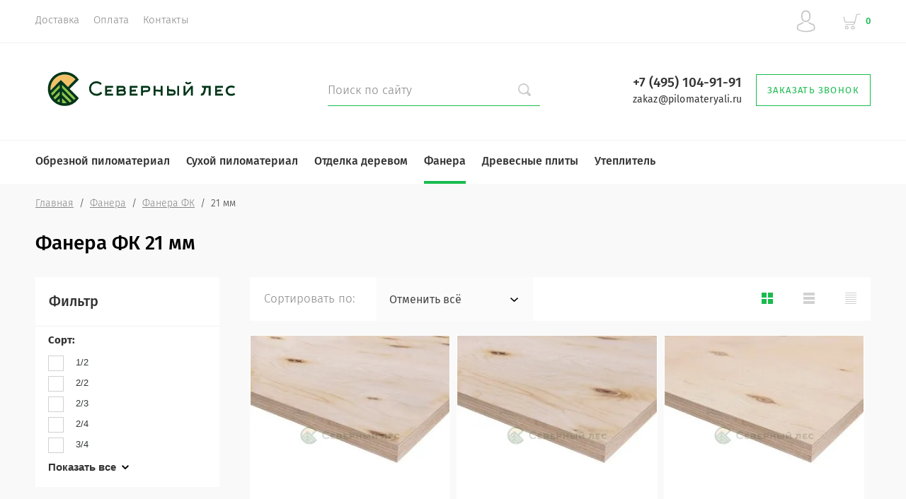

--- FILE ---
content_type: text/html; charset=utf-8
request_url: https://pilomateryali.ru/katalog/fanera/fk/21_mm
body_size: 13232
content:

			<!doctype html>
<html lang="ru">
<head>
<meta charset="utf-8">
<meta name="robots" content="all"/>
<title>Фанера ФК 21 мм купить, цена за лист − СЕВЕРНЫЙ ЛЕС </title>
<meta name="description" content="В интернет-магазине СЕВЕРНЫЙ ЛЕС представлен широкий выбор фанеры ФК 21 мм. Всегда в наличии на складе все сорта фанеры ФК 21 мм: 1/2, 2/2, 2/3, 2/4, 3/3, 3/4, 4/4. Низкие цены, продаем от листа. Работаем с НДС 20%. Круглосуточный самовывоз. ">
<meta name="keywords" content="Фанера ФК 21 мм, купить, цена, за лист, Москва, Московская область ">
<meta name="SKYPE_TOOLBAR" content="SKYPE_TOOLBAR_PARSER_COMPATIBLE">
<meta name="viewport" content="width=device-width, initial-scale=1.0, maximum-scale=1.0, user-scalable=no">
<meta name="format-detection" content="telephone=no">
<meta http-equiv="x-rim-auto-match" content="none">
<script src="/g/libs/jquery/1.10.2/jquery.min.js"></script>
	<link rel="stylesheet" href="/g/css/styles_articles_tpl.css">

            <!-- 46b9544ffa2e5e73c3c971fe2ede35a5 -->
            <script src='/shared/s3/js/lang/ru.js'></script>
            <script src='/shared/s3/js/common.min.js'></script>
        <link rel='stylesheet' type='text/css' href='/shared/s3/css/calendar.css' /><link rel='stylesheet' type='text/css' href='/shared/highslide-4.1.13/highslide.min.css'/>
<script type='text/javascript' src='/shared/highslide-4.1.13/highslide-full.packed.js'></script>
<script type='text/javascript'>
hs.graphicsDir = '/shared/highslide-4.1.13/graphics/';
hs.outlineType = null;
hs.showCredits = false;
hs.lang={cssDirection:'ltr',loadingText:'Загрузка...',loadingTitle:'Кликните чтобы отменить',focusTitle:'Нажмите чтобы перенести вперёд',fullExpandTitle:'Увеличить',fullExpandText:'Полноэкранный',previousText:'Предыдущий',previousTitle:'Назад (стрелка влево)',nextText:'Далее',nextTitle:'Далее (стрелка вправо)',moveTitle:'Передвинуть',moveText:'Передвинуть',closeText:'Закрыть',closeTitle:'Закрыть (Esc)',resizeTitle:'Восстановить размер',playText:'Слайд-шоу',playTitle:'Слайд-шоу (пробел)',pauseText:'Пауза',pauseTitle:'Приостановить слайд-шоу (пробел)',number:'Изображение %1/%2',restoreTitle:'Нажмите чтобы посмотреть картинку, используйте мышь для перетаскивания. Используйте клавиши вперёд и назад'};</script>
<link rel="icon" href="/favicon.png" type="image/png">

<link rel='stylesheet' type='text/css' href='/t/images/__csspatch/1/patch.css'/>

<!--s3_require-->
<link rel="stylesheet" href="/g/basestyle/1.0.1/user/user.css" type="text/css"/>
<link rel="stylesheet" href="/g/basestyle/1.0.1/user/user.brown.css" type="text/css"/>
<script type="text/javascript" src="/g/basestyle/1.0.1/user/user.js" async></script>
<!--/s3_require-->
			
		
		
		
			<link rel="stylesheet" type="text/css" href="/g/shop2v2/default/css/theme.less.css">		
			<script type="text/javascript" src="/g/printme.js"></script>
		<script type="text/javascript" src="/g/shop2v2/default/js/tpl.js"></script>
		<script type="text/javascript" src="/g/shop2v2/default/js/baron.min.js"></script>
		
			<script type="text/javascript" src="/g/shop2v2/default/js/shop2.2.js"></script>
		
	<script type="text/javascript">shop2.init({"productRefs": [],"apiHash": {"getPromoProducts":"7124cdb0283153a34785a33f3740eb09","getSearchMatches":"725459c80a003ab1407afbe4e8ffe637","getFolderCustomFields":"0f04d3df46160ef29f4b3a29aef5a145","getProductListItem":"9174d1fc595ce617fd36c2f830b5224c","cartAddItem":"b4247c2ecccbd3aa32d3d92ec2142748","cartRemoveItem":"5b5f2729df9134988fbe30de42f6e056","cartUpdate":"db0a11101e2d7d14d2dc7762a862e49d","cartRemoveCoupon":"65a26c9f07aeb03b5cb45366fdfb8d96","cartAddCoupon":"7f90aee084f90b0b5aa84404947a4666","deliveryCalc":"cacae4575b2c2dd7325840612fdaef07","printOrder":"a0637dab36f78d6f2f46f5e17e1014ec","cancelOrder":"e068283b7048b70b158135838972f87b","cancelOrderNotify":"2400f5875090ff54634800769fbe0f8a","repeatOrder":"748955d82ebb36af662b414d5589d433","paymentMethods":"91b2d6ad03538f67828f82c8430185e3","compare":"f326c479040cc28c0d2ad436be4262d0"},"hash": null,"verId": 2575614,"mode": "folder","step": "","uri": "/katalog","IMAGES_DIR": "/d/","my": {"show_sections":true,"lazy_load_subpages":false,"new_alias":"New!","special_alias":"Sale!","price_fa_rouble":true,"buy_alias":"\u0412 \u043a\u043e\u0440\u0437\u0438\u043d\u0443","show_rating_sort":true,"gr_slider_enable_blackout":true,"hide_in_filter":["price"],"hide_share":true},"shop2_cart_order_payments": 3,"cf_margin_price_enabled": 0,"maps_yandex_key":"","maps_google_key":""});shop2.filter._pre_params = "&s[folder_id]=848458661";shop2.facets.enabled = true;</script>
<style type="text/css">.product-item-thumb {width: 312px;}.product-item-thumb .product-image, .product-item-simple .product-image {height: 312px;width: 312px;}.product-item-thumb .product-amount .amount-title {width: 216px;}.product-item-thumb .product-price {width: 262px;}.shop2-product .product-side-l {width: 200px;}.shop2-product .product-image {height: 190px;width: 200px;}.shop2-product .product-thumbnails li {width: 56px;height: 56px;}</style>
<script src="/g/libs/owl-carousel/2.2.1/owl.carousel.min.js" charset="utf-8"></script>
<script src="/g/libs/jquery-formstyler/1.7.4/jquery.formstyler.min.js"></script>
<script type="text/javascript" src="/g/s3/misc/eventable/0.0.1/s3.eventable.js"></script>
<script type="text/javascript" src="/g/s3/misc/math/0.0.1/s3.math.js"></script>
<script type="text/javascript" src="/g/s3/menu/allin/0.0.2/s3.menu.allin.js"></script>
<script src="/g/s3/misc/form/1.0.0/s3.form.js" charset="utf-8"></script>
<script src="/g/templates/shop2/2.74.2/js/plugins.min.js" charset="utf-8"></script>
<script src="/t/v14630/images/js/local_main.js" charset="utf-8"></script>
 <link rel="stylesheet" href="/t/v14630/images/theme9/theme.scss.css">
<!--[if lt IE 10]>
<script src="/g/libs/ie9-svg-gradient/0.0.1/ie9-svg-gradient.min.js"></script>
<script src="/g/libs/jquery-placeholder/2.0.7/jquery.placeholder.min.js"></script>
<script src="/g/libs/jquery-textshadow/0.0.1/jquery.textshadow.min.js"></script>
<script src="/g/s3/misc/ie/0.0.1/ie.js"></script>
<![endif]-->
<!--[if lt IE 9]>
<script src="/g/libs/html5shiv/html5.js"></script>
<![endif]-->
<link rel="stylesheet" href="/t/images/css/bdr_style.scss.css">

<script src="/g/templates/shop2/2.72.2/js/resizeController.js"></script>

<script src="/t/v14630/images/js/jquery.matchheigh.js"></script>

<script src="/t/v14630/images/site.addons.js"></script>
<link rel="stylesheet" href="/t/v14630/images/site.addons.scss.css">
<link rel="stylesheet" href="/t/v14630/images/css/dop_styles.scss.css">
<script src="/t/v14630/images/js/site.addons.js"></script>

</head>
<body class="page-mode-folder" style="opacity: 0;">
	
	<div class="site-wrapper st-container" id="st-container">
		<div class="site_wrap_in  folder_wrap">
		<header role="banner" class="site-header">
			<div class="header_top">
				<div class="header_top__left_wrap">
											<nav class="menu-top-wrapper">
							<ul class="menu-top menu flex-menu"><li><a href="/dostavka" >Доставка</a></li><li><a href="/oplata" >Оплата</a></li><li><a href="/kontakty" >Контакты</a></li></ul>      
						</nav>    
										<div data-effect="st-effect-1" class="button">
						<div></div>
						<div></div>
						<div></div>
					</div>
				</div>
				<div class="header_top__right_wrap">
					<div class="shop2-block login-form">
	<div class="block-title">
		<span>&nbsp;</span>
	</div>
	<div class="block-body">
					<form method="post" action="/registraciya">
				<strong>Кабинет</strong>
				<input type="hidden" name="mode" value="login" />
				<div class="row">
					<label class="field text"><input type="text" placeholder="Логин" name="login" id="login" tabindex="1" value="" /></label>
				</div>
				<div class="row">
					<label class="field password"><input type="password" placeholder="Пароль" name="password" id="password" tabindex="2" value="" /></label>
				</div>
				<div class="button-wrap"><button type="submit" class="signin-btn" tabindex="3">Войти</button></div>
			<re-captcha data-captcha="recaptcha"
     data-name="captcha"
     data-sitekey="6LcYvrMcAAAAAKyGWWuW4bP1De41Cn7t3mIjHyNN"
     data-lang="ru"
     data-rsize="invisible"
     data-type="image"
     data-theme="light"></re-captcha></form>
			<div class="clear-container"></div>
			<p>
				<a href="/registraciya/register" class="register">Регистрация</a>
				<a href="/registraciya/forgot_password" class="forgot">Забыли пароль?</a>
			</p>
						<div class="g-auth__row g-auth__social-min">
								



				
						<div class="g-form-field__title"><b>Также Вы можете войти через:</b></div>
			<div class="g-social">
																												<div class="g-social__row">
								<a href="/users/hauth/start/vkontakte?return_url=/katalog/fanera/fk/21_mm" class="g-social__item g-social__item--vk-large" rel="nofollow">Vkontakte</a>
							</div>
																
			</div>
			
		
	
			<div class="g-auth__personal-note">
									
			
			 

												Я выражаю <a href="/registraciya?mode=agreement" target="_blank">согласие на передачу и обработку персональных данных</a> в соответствии с <a href="/registraciya?mode=policy" target="_blank">политикой конфиденциальности</a>
				
					</div>
				</div>
						</div>
</div>				<div class="cart-wrapper">
					<div class="cart-block-btn   "><span class="cart-total-amount">0</span></div>
											<div class="cart-block-in">
							<div class="cart-in empty" id="shop2-cart-preview">
	<div class="cart-block">
		<div class="cart_title2">Корзина</div>
		<ul></ul>
		<div class="information-cart">
			<div class="information-cart-in">
				<div class="cart-total-amount"><div class="title">Товаров:</div><span>0</span></div>
				<div class="cart-total-sum"><div class="title">На сумму:</div>0 <span class="rouble"></span></div>
			</div>
		</div>
		<div class="cart-block-bot">
			<a href="/katalog/cart" id="shop2-cart-preview" class="cart-link btn-variant1">Оформить</a>
			<a href="/katalog?mode=cart&action=cleanup" class="remove-all-cart-poruduct">Очистить</a>
		</div>
	</div>
</div>						</div>
									</div>
			</div>
		</div>

		<div class="header_middle">
			<div class="header_middle__left_wrap">
									<a class="logo-top" href="https://pilomateryali.ru">
					              <span href="https://pilomateryali.ru" class="sn-logo" style="display: inline-block; width: 300px; height:px;">      
  <img src="/thumb/2/4cXkT4-CAiXryBFlXzYgAw/300r/d/logo_severnyy_les.svg" style="max-width: 100%;">
  </span>
  			<div class="name"></div>
						<div class="activity"></div>
					</a>
							</div>
			<div class="header_middle__right_wrap">
				<div class="contacts_wrap">
														<div class="phone">
												<div class="phone_in">
															<a href="tel:+74951049191"><span>+7 (495) 104-91-91</span></a>
																					<div class="site-mail">
								<a href="mailto:zakaz@pilomateryali.ru">zakaz@pilomateryali.ru</a>
							</div>
																				</div>
						
					</div>
								<a href="#" class="callback">
										<div>Заказать звонок</div>
				</a>
	
				</div>
						<div class="form_wrap_fixed">
			<div class="form_in">
				<div class="close_form">
					<div></div>
					<div></div>
				</div>
				<div class="form_inputs_wrap">
					<div class="form_wrap_in">
						<div class="tpl-anketa" data-api-url="/-/x-api/v1/public/?method=form/postform&param[form_id]=75420661" data-api-type="form">
	<div class="title">Заказать звонок</div>			<form method="post" action="/" data-s3-anketa-id="75420661">
		<input type="hidden" name="params[placeholdered_fields]" value="1" />
		<input type="hidden" name="form_id" value="75420661">
		<input type="hidden" name="tpl" value="global:form.minimal-2.2.74.tpl">
									        <div class="tpl-field type-text">
                                          <div class="field-value">
                                    <input   type="text" size="30" maxlength="100" value="" name="d[0]" placeholder="Имя" />
	            	            	          </div>
	        </div>
	        						        <div class="tpl-field type-text">
                                          <div class="field-value">
                                    <input   type="text" size="30" maxlength="100" value="" name="d[2]" placeholder="Телефон" />
	            	            	          </div>
	        </div>
	        		
		
		<div class="tpl-field tpl-field-button">
			<button type="submit" class="tpl-form-button">Отправить</button>
		</div>

		<re-captcha data-captcha="recaptcha"
     data-name="captcha"
     data-sitekey="6LcYvrMcAAAAAKyGWWuW4bP1De41Cn7t3mIjHyNN"
     data-lang="ru"
     data-rsize="invisible"
     data-type="image"
     data-theme="light"></re-captcha></form>
					</div>
					</div>
				</div>
			</div>
		</div>
	</div>
</div>
<div class="header_bottom">
	<div class="header_bottom__left_wrap">
		<nav class="st-menu st-effect-1">
			<div class="header_top">
				<div class="header_top__left_wrap">
					<div class="menu_closer">
						<div></div>
						<div></div>
						<div></div>
					</div>
				</div>
				<div class="header_top__right_wrap">
					<div class="flex_fix_wrapper">
						<div class="shop2-block login-form">
	<div class="block-title">
		<span>&nbsp;</span>
	</div>
	<div class="block-body">
					<form method="post" action="/registraciya">
				<strong>Кабинет</strong>
				<input type="hidden" name="mode" value="login" />
				<div class="row">
					<label class="field text"><input type="text" placeholder="Логин" name="login" id="login" tabindex="1" value="" /></label>
				</div>
				<div class="row">
					<label class="field password"><input type="password" placeholder="Пароль" name="password" id="password" tabindex="2" value="" /></label>
				</div>
				<div class="button-wrap"><button type="submit" class="signin-btn" tabindex="3">Войти</button></div>
			<re-captcha data-captcha="recaptcha"
     data-name="captcha"
     data-sitekey="6LcYvrMcAAAAAKyGWWuW4bP1De41Cn7t3mIjHyNN"
     data-lang="ru"
     data-rsize="invisible"
     data-type="image"
     data-theme="light"></re-captcha></form>
			<div class="clear-container"></div>
			<p>
				<a href="/registraciya/register" class="register">Регистрация</a>
				<a href="/registraciya/forgot_password" class="forgot">Забыли пароль?</a>
			</p>
						<div class="g-auth__row g-auth__social-min">
								



				
						<div class="g-form-field__title"><b>Также Вы можете войти через:</b></div>
			<div class="g-social">
																												<div class="g-social__row">
								<a href="/users/hauth/start/vkontakte?return_url=/katalog/fanera/fk/21_mm" class="g-social__item g-social__item--vk-large" rel="nofollow">Vkontakte</a>
							</div>
																
			</div>
			
		
	
			<div class="g-auth__personal-note">
									
			
			 

												Я выражаю <a href="/registraciya?mode=agreement" target="_blank">согласие на передачу и обработку персональных данных</a> в соответствии с <a href="/registraciya?mode=policy" target="_blank">политикой конфиденциальности</a>
				
					</div>
				</div>
						</div>
</div>						<div class="menu_closer"></div>
					</div>
				</div>
			</div>
			 
			
			
							<ul class="menu-top clearfix">
															
											<li class="has-child"><a href="/katalog/obreznoj_pilomaterial">Обрезной пиломатериал</a>
																													
										
																							<ul class="level-2 folderEmpty">
																	
																								
											<li class="has-child"><a href="/katalog/obreznoj_pilomaterial/doska_obreznaya"><span>Доска обрезная</span></a>
										
										
																							<ul class="level-3 folderEmpty">
																								
											<li ><a href="/katalog/obreznoj_pilomaterial/doska_obreznaya/25_100_6000_mm"><span>25х100х6000 мм</span></a>
										
										
																							</li>
																							
											<li ><a href="/katalog/obreznoj_pilomaterial/doska_obreznaya/25_150_6000_mm"><span>25х150х6000 мм</span></a>
										
										
																							</li>
																							
											<li ><a href="/katalog/obreznoj_pilomaterial/doska_obreznaya/25_200_6000_mm"><span>25х200х6000 мм</span></a>
										
										
																							</li>
																							
											<li ><a href="/katalog/obreznoj_pilomaterial/doska_obreznaya/30_100_6000_mm"><span>30х100х6000 мм</span></a>
										
										
																							</li>
																							
											<li ><a href="/katalog/obreznoj_pilomaterial/doska_obreznaya/30_150_6000_mm"><span>30х150х6000 мм</span></a>
										
										
																							</li>
																							
											<li ><a href="/katalog/obreznoj_pilomaterial/doska_obreznaya/30_200_6000_mm"><span>30х200х6000 мм</span></a>
										
										
																							</li>
																							
											<li ><a href="/katalog/obreznoj_pilomaterial/doska_obreznaya/40_100_6000_mm"><span>40х100х6000 мм</span></a>
										
										
																							</li>
																							
											<li ><a href="/katalog/obreznoj_pilomaterial/doska_obreznaya/40_150_6000_mm"><span>40х150х6000 мм</span></a>
										
										
																							</li>
																							
											<li ><a href="/katalog/obreznoj_pilomaterial/doska_obreznaya/40_200_6000_mm"><span>40х200х6000 мм</span></a>
										
										
																							</li>
																							
											<li ><a href="/katalog/obreznoj_pilomaterial/doska_obreznaya/50_100_6000_mm"><span>50х100х6000 мм</span></a>
										
										
																							</li>
																							
											<li ><a href="/katalog/obreznoj_pilomaterial/doska_obreznaya/50_150_6000_mm"><span>50х150х6000 мм</span></a>
										
										
																							</li>
																							
											<li ><a href="/katalog/obreznoj_pilomaterial/doska_obreznaya/50_200_6000_mm"><span>50х200х6000 мм</span></a>
										
										
																							</li>
															</ul></li>
																							
											<li class="has-child"><a href="/katalog/obreznoj_pilomaterial/brus"><span>Брус</span></a>
										
										
																							<ul class="level-3 folderEmpty">
																								
											<li ><a href="/katalog/obreznoj_pilomaterial/brus/50_100_6000_mm"><span>50х100х6000 мм</span></a>
										
										
																							</li>
																							
											<li ><a href="/katalog/obreznoj_pilomaterial/brus/50_150_6000_mm"><span>50х150х6000 мм</span></a>
										
										
																							</li>
																							
											<li ><a href="/katalog/obreznoj_pilomaterial/brus/50_200_6000_mm"><span>50х200х6000 мм</span></a>
										
										
																							</li>
																							
											<li ><a href="/katalog/obreznoj_pilomaterial/brus/100_100_6000_mm"><span>100х100х6000 мм</span></a>
										
										
																							</li>
																							
											<li ><a href="/katalog/obreznoj_pilomaterial/brus/100_150_6000_mm"><span>100х150х6000 мм</span></a>
										
										
																							</li>
																							
											<li ><a href="/katalog/obreznoj_pilomaterial/brus/100_200_6000_mm"><span>100х200х6000 мм</span></a>
										
										
																							</li>
																							
											<li ><a href="/katalog/obreznoj_pilomaterial/brus/150_150_6000_mm"><span>150х150х6000 мм</span></a>
										
										
																							</li>
																							
											<li ><a href="/katalog/obreznoj_pilomaterial/brus/150_200_6000_mm"><span>150х200х6000 мм</span></a>
										
										
																							</li>
																							
											<li ><a href="/katalog/obreznoj_pilomaterial/brus/200_200_6000_mm"><span>200х200х6000 мм</span></a>
										
										
																							</li>
															</ul></li>
																							
											<li class="has-child"><a href="/katalog/obreznoj_pilomaterial/brusok"><span>Брусок</span></a>
										
										
																							<ul class="level-3 folderEmpty">
																								
											<li ><a href="/katalog/obreznoj_pilomaterial/brusok/25_50_3000_mm"><span>25х50х3000 мм</span></a>
										
										
																							</li>
																							
											<li ><a href="/katalog/obreznoj_pilomaterial/brusok/30_50_3000_mm"><span>30х50х3000 мм</span></a>
										
										
																							</li>
																							
											<li ><a href="/katalog/obreznoj_pilomaterial/brusok/30_60_3000_mm"><span>30х60х3000 мм</span></a>
										
										
																							</li>
																							
											<li ><a href="/katalog/obreznoj_pilomaterial/brusok/40_40_3000_mm"><span>40х40х3000 мм</span></a>
										
										
																							</li>
																							
											<li ><a href="/katalog/obreznoj_pilomaterial/brusok/40_50_3000_mm"><span>40х50х3000 мм</span></a>
										
										
																							</li>
																							
											<li ><a href="/katalog/obreznoj_pilomaterial/brusok/50_50_3000_mm"><span>50х50х3000 мм</span></a>
										
										
																							</li>
															</ul></li>
																							
											<li ><a href="/katalog/obreznoj_pilomaterial/antiseptirovannaya_doska"><span>Антисептированная доска</span></a>
										
										
																							</li>
																							
											<li ><a href="/katalog/obreznoj_pilomaterial/antiseptirovannyj_brus"><span>Антисептированный брус</span></a>
										
										
																							</li>
															</ul></li>
																							
											<li class="has-child"><a href="/katalog/suhoj_pilomaterial">Сухой пиломатериал</a>
																													
										
																							<ul class="level-2 folderEmpty">
																	
																								
											<li ><a href="/katalog/suhoj_pilomaterial/doska_obreznaya_suhaya"><span>Доска обрезная сухая</span></a>
										
										
																							</li>
																							
											<li ><a href="/katalog/suhoj_pilomaterial/brus_obreznoj_suhoj"><span>Брус обрезной сухой</span></a>
										
										
																							</li>
																							
											<li ><a href="/katalog/suhoj_pilomaterial/doska_strogannaya_suhaya"><span>Доска строганная сухая</span></a>
										
										
																							</li>
																							
											<li ><a href="/katalog/suhoj_pilomaterial/rejka_strogannaya_suhaya"><span>Рейка строганная сухая</span></a>
										
										
																							</li>
																							
											<li ><a href="/katalog/suhoj_pilomaterial/brus_strogannyj_suhoj"><span>Брус строганный сухой</span></a>
										
										
																							</li>
																							
											<li ><a href="/katalog/suhoj_pilomaterial/brusok_strogannyj_suhoj"><span>Брусок строганный сухой</span></a>
										
										
																							</li>
																							
											<li class="has-child"><a href="/katalog/brus_profilirovannyj"><span>Брус профилированный</span></a>
										
										
																							<ul class="level-3 folderEmpty">
																								
											<li ><a href="/katalog/suhoj_pilomaterial/brus_profilirovannyj/100_150_6000_mm"><span>100х150х6000 мм</span></a>
										
										
																							</li>
																							
											<li ><a href="/katalog/suhoj_pilomaterial/brus_profilirovannyj/100_200_6000_mm"><span>100х200х6000 мм</span></a>
										
										
																							</li>
																							
											<li ><a href="/katalog/suhoj_pilomaterial/brus_profilirovannyj/150_150_6000_mm"><span>150х150х6000 мм</span></a>
										
										
																							</li>
																							
											<li ><a href="/katalog/suhoj_pilomaterial/brus_profilirovannyj/150_200_6000_mm"><span>150х200х6000 мм</span></a>
										
										
																							</li>
																							
											<li ><a href="/katalog/suhoj_pilomaterial/brus_profilirovannyj/200_200_6000_mm"><span>200х200х6000 мм</span></a>
										
										
																							</li>
															</ul></li>
															</ul></li>
																							
											<li class="has-child"><a href="/katalog/otdelka_derevom">Отделка деревом</a>
																													
										
																							<ul class="level-2 folderEmpty">
																	
																								
											<li class="has-child"><a href="/katalog/otdelka_derevom/blok_haus"><span>Блок-хаус</span></a>
										
										
																							<ul class="level-3 folderEmpty">
																								
											<li ><a href="/katalog/otdelka_derevom/blok_haus/ab"><span>АВ</span></a>
										
										
																							</li>
															</ul></li>
																							
											<li class="has-child"><a href="/katalog/otdelka_derevom/imitaciya_brusa"><span>Имитация бруса</span></a>
										
										
																							<ul class="level-3 folderEmpty">
																								
											<li ><a href="/katalog/otdelka_derevom/imitaciya_brusa/ab"><span>АВ</span></a>
										
										
																							</li>
															</ul></li>
																							
											<li class="has-child"><a href="/katalog/otdelka_derevom/evrovagonka"><span>Евровагонка</span></a>
										
										
																							<ul class="level-3 folderEmpty">
																								
											<li ><a href="/katalog/otdelka_derevom/evrovagonka/a"><span>А</span></a>
										
										
																							</li>
																							
											<li ><a href="/katalog/otdelka_derevom/evrovagonka/ab"><span>АВ</span></a>
										
										
																							</li>
																							
											<li ><a href="/katalog/otdelka_derevom/evrovagonka/c"><span>С</span></a>
										
										
																							</li>
															</ul></li>
																							
											<li class="has-child"><a href="/katalog/otdelka_derevom/vagonka_shtil"><span>Вагонка Штиль</span></a>
										
										
																							<ul class="level-3 folderEmpty">
																								
											<li ><a href="/katalog/otdelka_derevom/vagonka_shtil/ab"><span>АВ</span></a>
										
										
																							</li>
															</ul></li>
																							
											<li class="has-child"><a href="/katalog/otdelka_derevom/pogonazhnye_izdeliya"><span>Погонажные изделия</span></a>
										
										
																							<ul class="level-3 folderEmpty">
																								
											<li ><a href="/katalog/otdelka_derevom/pogonazhnye_izdeliya/nalichnik"><span>Наличник</span></a>
										
										
																							</li>
																							
											<li ><a href="/katalog/otdelka_derevom/pogonazhnye_izdeliya/plintus"><span>Плинтус</span></a>
										
										
																							</li>
																							
											<li ><a href="/katalog/otdelka_derevom/pogonazhnye_izdeliya/ugolok"><span>Уголок</span></a>
										
										
																							</li>
																							
											<li ><a href="/katalog/otdelka_derevom/pogonazhnye_izdeliya/raskladka"><span>Раскладка</span></a>
										
										
																							</li>
															</ul></li>
																							
											<li ><a href="/katalog/otdelka_derevom/planken"><span>Планкен</span></a>
										
										
																							</li>
																							
											<li ><a href="/katalog/otdelka_derevom/shpuntovannaya_doska"><span>Шпунтованная доска</span></a>
										
										
																							</li>
																							
											<li ><a href="/katalog/otdelka_derevom/terrasnaya_doska"><span>Террасная доска</span></a>
										
										
																							</li>
															</ul></li>
																							
											<li class="has-child opened"><a href="/katalog/fanera">Фанера</a>
																													
										
																							<ul class="level-2 folderEmpty">
																	
																								
											<li class="has-child"><a href="/katalog/fanera/fk"><span>Фанера ФК</span></a>
										
										
																							<ul class="level-3 folderEmpty">
																								
											<li ><a href="/katalog/fanera/fk/3_mm"><span>3 мм</span></a>
										
										
																							</li>
																							
											<li ><a href="/katalog/fanera/fk/4_mm"><span>4 мм</span></a>
										
										
																							</li>
																							
											<li ><a href="/katalog/fanera/fk/6_mm"><span>6 мм</span></a>
										
										
																							</li>
																							
											<li ><a href="/katalog/fanera/fk/8_mm"><span>8 мм</span></a>
										
										
																							</li>
																							
											<li ><a href="/katalog/fanera/fk/9_mm"><span>9 мм</span></a>
										
										
																							</li>
																							
											<li ><a href="/katalog/fanera/fk/10_mm"><span>10 мм</span></a>
										
										
																							</li>
																							
											<li ><a href="/katalog/fanera/fk/12_mm"><span>12 мм</span></a>
										
										
																							</li>
																							
											<li ><a href="/katalog/fanera/fk/15_mm"><span>15 мм</span></a>
										
										
																							</li>
																							
											<li ><a href="/katalog/fanera/fk/18_mm"><span>18 мм</span></a>
										
										
																							</li>
																							
											<li ><a href="/katalog/fanera/fk/20_mm"><span>20 мм</span></a>
										
										
																							</li>
																							
											<li ><a href="/katalog/fanera/fk/21_mm"><span>21 мм</span></a>
										
										
																							</li>
																							
											<li ><a href="/katalog/fanera/fk/24_mm"><span>24 мм</span></a>
										
										
																							</li>
															</ul></li>
																							
											<li class="has-child"><a href="/katalog/fanera/fsf"><span>Фанера ФСФ</span></a>
										
										
																							<ul class="level-3 folderEmpty">
																								
											<li ><a href="/katalog/fanera/fsf/4_mm"><span>4 мм</span></a>
										
										
																							</li>
																							
											<li ><a href="/katalog/fanera/fsf/6_mm"><span>6 мм</span></a>
										
										
																							</li>
																							
											<li ><a href="/katalog/fanera/fsf/9_mm"><span>9 мм</span></a>
										
										
																							</li>
																							
											<li ><a href="/katalog/fanera/fsf/12_mm"><span>12 мм</span></a>
										
										
																							</li>
																							
											<li ><a href="/katalog/fanera/fsf/15_mm"><span>15 мм</span></a>
										
										
																							</li>
																							
											<li ><a href="/katalog/fanera/fsf/18_mm"><span>18 мм</span></a>
										
										
																							</li>
																							
											<li ><a href="/katalog/fanera/fsf/21_mm"><span>21 мм</span></a>
										
										
																							</li>
																							
											<li ><a href="/katalog/fanera/fsf/24_mm"><span>24 мм</span></a>
										
										
																							</li>
																							
											<li ><a href="/katalog/fanera/fsf/27_mm"><span>27 мм</span></a>
										
										
																							</li>
																							
											<li ><a href="/katalog/fanera/fsf/30_mm"><span>30 мм</span></a>
										
										
																							</li>
																							
											<li ><a href="/katalog/fanera/fsf/35_mm"><span>35 мм</span></a>
										
										
																							</li>
																							
											<li ><a href="/katalog/fanera/fsf/40_mm"><span>40 мм</span></a>
										
										
																							</li>
															</ul></li>
																							
											<li class="has-child"><a href="/katalog/fanera/laminirovannaya"><span>Фанера ламинированная</span></a>
										
										
																							<ul class="level-3 folderEmpty">
																								
											<li ><a href="/katalog/fanera/laminirovannaya/russia"><span>Россия</span></a>
										
										
																							</li>
																							
											<li ><a href="/katalog/fanera/laminirovannaya/china"><span>Китай</span></a>
										
										
																							</li>
															</ul></li>
															</ul></li>
																							
											<li class="has-child"><a href="/katalog/drevesnye_plity">Древесные плиты</a>
																													
										
																							<ul class="level-2 folderEmpty">
																	
																								
											<li ><a href="/katalog/drevesnye_plity/osp_3"><span>OSB-3</span></a>
										
										
																							</li>
																							
											<li ><a href="/katalog/drevesnye_plity/dsp"><span>ДСП</span></a>
										
										
																							</li>
																							
											<li ><a href="/katalog/drevesnye_plity/dvp"><span>ДВП</span></a>
										
										
																							</li>
																							
											<li ><a href="/katalog/drevesnye_plity/csp"><span>ЦСП</span></a>
										
										
																							</li>
															</ul></li>
																							
											<li class="has-child"><a href="/katalog/uteplitel">Утеплитель</a>
																													
										
																							<ul class="level-2 folderEmpty">
																	
																								
											<li class="has-child"><a href="/katalog/uteplitel/rockwool"><span>Rockwool</span></a>
										
										
																							<ul class="level-3 folderEmpty">
																								
											<li ><a href="/katalog/uteplitel/rockwool/skandik"><span>Скандик</span></a>
										
										
																							</li>
																							
											<li ><a href="/katalog/uteplitel/rockwool/lajt_batts"><span>Лайт Баттс</span></a>
										
										
																							</li>
															</ul></li>
																							
											<li ><a href="/katalog/uteplitel/knauf"><span>Knauf</span></a>
										
										
																							</li>
																							
											<li ><a href="/katalog/isospan"><span>Изоспан</span></a>
										
										
										
					</li></ul>
					
										
					</li></ul>
					
											
		</nav> 
	</div>
	<div class="header_bottom__right_wrap">
		<div class="form_wrapper">
			<div class="form_wrapper-in">
				<div class="form_opener"></div>
				<form action="/search" class="search_form" method="get">
					<input name="search" type="text"  class="search-text" onBlur="this.value=this.value==''?'Поиск по сайту':this.value;" onFocus="this.value=this.value=='Поиск по сайту'?'':this.value;" value="Поиск по сайту" />
					<input type="submit" class="search-button" value="" />
									<re-captcha data-captcha="recaptcha"
     data-name="captcha"
     data-sitekey="6LcYvrMcAAAAAKyGWWuW4bP1De41Cn7t3mIjHyNN"
     data-lang="ru"
     data-rsize="invisible"
     data-type="image"
     data-theme="light"></re-captcha></form> 
							</div>
		</div>
	</div>
</div>
</header>
<div class="content-wrapper clear-self">
			<div class="h1_wrap">
			
<div class="site-path" data-url="/"><a href="/">Главная</a>  /  <a href="/katalog/fanera">Фанера</a>  /  <a href="/katalog/fanera/fk">Фанера ФК</a>  /  21 мм</div>							<h1>Фанера ФК 21 мм </h1>
					</div>   
		        
	<div class="content_in_wrap">
					<aside role="complementary" class="sidebar left ">
													 
 
				                    <div class="shop2-filter-wr">
                        <div class="shop2-filter-scroller">    
                            <div class="shop2-filter-title">Фильтр</div>
                            

		
		
					
	
					
							<form action="#" class="shop-filter shop2-filter">

							<ul class="table-filter-param">
				
				
								
		
	<li class="shop-filter-fields type-select"><div class="filter-title">Сорт:</div><div class="filter-param"><div class="param-content"><a href="#" data-name="s[sort_499][]" data-value="6918051" class="param-val" data-param-val="0"><span>&nbsp;</span> F1/F1</a><a href="#" data-name="s[sort_499][]" data-value="362098061" class="param-val" data-param-val="1"><span>&nbsp;</span> 1/2</a><a href="#" data-name="s[sort_499][]" data-value="6806251" class="param-val" data-param-val="0"><span>&nbsp;</span> 1/3</a><a href="#" data-name="s[sort_499][]" data-value="362098261" class="param-val" data-param-val="1"><span>&nbsp;</span> 2/2</a><a href="#" data-name="s[sort_499][]" data-value="362098461" class="param-val" data-param-val="1"><span>&nbsp;</span> 2/3</a><a href="#" data-name="s[sort_499][]" data-value="362098661" class="param-val" data-param-val="1"><span>&nbsp;</span> 2/4</a><a href="#" data-name="s[sort_499][]" data-value="362098861" class="param-val" data-param-val="0"><span>&nbsp;</span> 3/3</a><a href="#" data-name="s[sort_499][]" data-value="362099061" class="param-val" data-param-val="1"><span>&nbsp;</span> 3/4</a><a href="#" data-name="s[sort_499][]" data-value="362099261" class="param-val" data-param-val="1"><span>&nbsp;</span> 4/4</a></div><div class="param-show-button"><span class="prm-show">Показать все</span><span class="prm-hide">Скрыть</span></div></div></li>

								
				
			</ul>
		
				
				<a href="#" class="shop-product-button shop2-filter-go shop-filter-button"><span id="filter-result">0</span><span class="shop_btn">Показать</span></a>
				<a href="/katalog/fanera/fk/21_mm" class="shop2-btn shop-filter-button">Очистить</a>
				<div class="shop2-clear-container"></div>
			

			<re-captcha data-captcha="recaptcha"
     data-name="captcha"
     data-sitekey="6LcYvrMcAAAAAKyGWWuW4bP1De41Cn7t3mIjHyNN"
     data-lang="ru"
     data-rsize="invisible"
     data-type="image"
     data-theme="light"></re-captcha></form><!-- Filter -->
						
			
		   		
		   		
		   		
		   		   
		   		   
		   		
		   		
		   		
		   		
		   		<div class="shop2-sorting-panel">
				
				
				
				<div class="sorting-wrap sorting"> 
			      <div class="sort-title">Сортировать по:</div>
			      <div class="sort-wrap">
			       <div class="sort-wrap-name">
			        <div class="sort-name-in">Отменить всё</div>
			        <span></span>
			       </div>       
			       <ul class="sorting-block">
			        <li><a href="#" class="sort-reset">Отменить всё<span>&nbsp;</span></a></li>
			       
			       			       <li><a href="#" class="sort-param sort-param-asc " data-name="price">Цене<span class="asc">&nbsp;</span></a></li>
			       <li><a href="#" class="sort-param sort-param-desc " data-name="price">Цене<span class="desc">&nbsp;</span></a></li>
			       			       			       			       
			       			
			       				       <li><a href="#" class="sort-param sort-param-asc " data-name="rating">Рейтингу<span class="asc">&nbsp;</span></a></li>
				       <li><a href="#" class="sort-param sort-param-desc " data-name="rating">Рейтингу<span class="desc">&nbsp;</span></a></li>
			       			      </ul>
			      </div>
                    
                </div>
				
				

				<div class="view-shop-noreload">
					<strong>Вид:</strong>
					<div class="buttons_wrap">
						<a href="#" title="Витрина" data-value="thumbs" class="shop2-btn thumbs  active-view"><div></div><div></div><div></div><div></div></a>
					<a href="#" title="Список" data-value="simple" class="shop2-btn simple "><div></div><div></div><div></div></a>
					<a href="#" title="Прайс-лист" data-value="list" class="shop2-btn pricelist "><div></div><div></div><div></div><div></div><div></div><div></div></a>
					</div>
				</div>
			</div>
		
                        </div>
                    </div>
                			</aside> <!-- .sidebar-left -->
				<main role="main" class="main ">
			<div class="content">
				<div class="content-inner">	
		<div class="shop2-cookies-disabled shop2-warning hide"></div>
			
	
	
		
		
							
			
							
			
							
			
		
		
		
			
			

		
		
					
	
					
								
			
		   		
		   		
		   		
		   		   
		   		   
		   		
		   		
		   		
		   		
		   		<div class="shop2-sorting-panel">
				
				
				
				<div class="sorting-wrap sorting"> 
			      <div class="sort-title">Сортировать по:</div>
			      <div class="sort-wrap">
			       <div class="sort-wrap-name">
			        <div class="sort-name-in">Отменить всё</div>
			        <span></span>
			       </div>       
			       <ul class="sorting-block">
			        <li><a href="#" class="sort-reset">Отменить всё<span>&nbsp;</span></a></li>
			       
			       			       <li><a href="#" class="sort-param sort-param-asc " data-name="price">Цене<span class="asc">&nbsp;</span></a></li>
			       <li><a href="#" class="sort-param sort-param-desc " data-name="price">Цене<span class="desc">&nbsp;</span></a></li>
			       			       			       			       
			       			
			       				       <li><a href="#" class="sort-param sort-param-asc " data-name="rating">Рейтингу<span class="asc">&nbsp;</span></a></li>
				       <li><a href="#" class="sort-param sort-param-desc " data-name="rating">Рейтингу<span class="desc">&nbsp;</span></a></li>
			       			      </ul>
			      </div>
                    
                </div>
				
				

				<div class="view-shop-noreload">
					<strong>Вид:</strong>
					<div class="buttons_wrap">
						<a href="#" title="Витрина" data-value="thumbs" class="shop2-btn thumbs  active-view"><div></div><div></div><div></div><div></div></a>
					<a href="#" title="Список" data-value="simple" class="shop2-btn simple "><div></div><div></div><div></div></a>
					<a href="#" title="Прайс-лист" data-value="list" class="shop2-btn pricelist "><div></div><div></div><div></div><div></div><div></div><div></div></a>
					</div>
				</div>
			</div>
		
				    



			<div class="wrap-panel-price-list">
			<div class="left_wrap">
				<div class="panel-price-list__product panel-price-list__style">Товар</div>
				<div class="panel-price-list__params panel-price-list__style">Параметры</div>
			</div>
			<div class="right_wrap">
				<div class="panel-price-list__price panel-price-list__style">цена</div>
			</div>
		</div>
		<div class="product-list product-list-thumbs thumbs">
			
						    <form method="post" action="/katalog?mode=cart&amp;action=add" accept-charset="utf-8" class="shop2-product-item product-item-thumb folderPage">
	

    <input type="hidden" name="kind_id" value="3263919461" />
    <input type="hidden" name="product_id" value="2636852261" />
    <input type="hidden" name="meta" value="null" />
	
    <div class="product-top">
    	
        <div class="product-image">
                            <a href="/katalog/fanera/fk/21_mm/10480">
                	                    	<img src="/thumb/2/e8OSts4rSGFHNHpOhDRG8w/312r312/d/fanera_fk_21_mm_4_4.jpg" alt="Фанера ФК 21 мм 1525х1525 мм, сорт 4/4, Ш2, береза" title="Фанера ФК 21 мм 1525х1525 мм, сорт 4/4, Ш2, береза" />
                                    </a>
                <div class="verticalMiddle"></div>
                                
	        <div class="product-name"><a href="/katalog/fanera/fk/21_mm/10480">Фанера ФК 21 мм 1525х1525 мм, сорт 4/4, Ш2, береза</a></div>
	                </div>

        <div class="center_wrap">
        	        	        	
        
	        <div class="product-name"><a href="/katalog/fanera/fk/21_mm/10480">Фанера ФК 21 мм 1525х1525 мм, сорт 4/4, Ш2, береза</a></div>
	        	        
	        
					
	
	
					<div class="shop2-product-article"><span>Артикул:</span>10480</div>
	
		        
	        	        
	        
 
  
 
	
	        	            
	            	                </div>

    </div>
            <div class="product-bot">
             <div class="product-price">
             	
				
	<div class="product-amount">
					<div class="amount-title">Количество:</div>
							<div class="shop2-product-amount">
				<button type="button" class="amount-minus">&#8722;</button><input type="text" name="amount" data-kind="3263919461"  data-min="1" data-multiplicity="" maxlength="4" value="1" /><button type="button" class="amount-plus">&#43;</button>
			</div>
						</div>
                	
                	<div class="price-current">
		<strong>1&nbsp;534</strong> <div class="rouble"></div>			</div>
            </div>
            
			<button class="shop2-product-btn type-2 buy" type="submit">
			В корзину
		</button>
	

<input type="hidden" value="Фанера ФК 21 мм 1525х1525 мм, сорт 4/4, Ш2, береза" name="product_name" />
<input type="hidden" value="https://pilomateryali.ru/katalog/fanera/fk/21_mm/10480" name="product_link" />        </div>
    <re-captcha data-captcha="recaptcha"
     data-name="captcha"
     data-sitekey="6LcYvrMcAAAAAKyGWWuW4bP1De41Cn7t3mIjHyNN"
     data-lang="ru"
     data-rsize="invisible"
     data-type="image"
     data-theme="light"></re-captcha></form>			    <form method="post" action="/katalog?mode=cart&amp;action=add" accept-charset="utf-8" class="shop2-product-item product-item-thumb folderPage">
	

    <input type="hidden" name="kind_id" value="3263885061" />
    <input type="hidden" name="product_id" value="2636822261" />
    <input type="hidden" name="meta" value="null" />
	
    <div class="product-top">
    	
        <div class="product-image">
                            <a href="/katalog/fanera/fk/21_mm/10468">
                	                    	<img src="/thumb/2/BavJfhivzPTH49ZojvrGuw/312r312/d/fanera_fk_21_mm_3_4.jpg" alt="Фанера ФК 21 мм 1525х1525 мм, сорт 3/4, Ш2, береза" title="Фанера ФК 21 мм 1525х1525 мм, сорт 3/4, Ш2, береза" />
                                    </a>
                <div class="verticalMiddle"></div>
                                
	        <div class="product-name"><a href="/katalog/fanera/fk/21_mm/10468">Фанера ФК 21 мм 1525х1525 мм, сорт 3/4, Ш2, береза</a></div>
	                </div>

        <div class="center_wrap">
        	        	        	
        
	        <div class="product-name"><a href="/katalog/fanera/fk/21_mm/10468">Фанера ФК 21 мм 1525х1525 мм, сорт 3/4, Ш2, береза</a></div>
	        	        
	        
					
	
	
					<div class="shop2-product-article"><span>Артикул:</span>10468</div>
	
		        
	        	        
	        
 
  
 
	
	        	            
	            	                </div>

    </div>
            <div class="product-bot">
             <div class="product-price">
             	
				
	<div class="product-amount">
					<div class="amount-title">Количество:</div>
							<div class="shop2-product-amount">
				<button type="button" class="amount-minus">&#8722;</button><input type="text" name="amount" data-kind="3263885061"  data-min="1" data-multiplicity="" maxlength="4" value="1" /><button type="button" class="amount-plus">&#43;</button>
			</div>
						</div>
                	
                	<div class="price-current">
		<strong>1&nbsp;752</strong> <div class="rouble"></div>			</div>
            </div>
            
			<button class="shop2-product-btn type-2 buy" type="submit">
			В корзину
		</button>
	

<input type="hidden" value="Фанера ФК 21 мм 1525х1525 мм, сорт 3/4, Ш2, береза" name="product_name" />
<input type="hidden" value="https://pilomateryali.ru/katalog/fanera/fk/21_mm/10468" name="product_link" />        </div>
    <re-captcha data-captcha="recaptcha"
     data-name="captcha"
     data-sitekey="6LcYvrMcAAAAAKyGWWuW4bP1De41Cn7t3mIjHyNN"
     data-lang="ru"
     data-rsize="invisible"
     data-type="image"
     data-theme="light"></re-captcha></form>			    <form method="post" action="/katalog?mode=cart&amp;action=add" accept-charset="utf-8" class="shop2-product-item product-item-thumb folderPage">
	

    <input type="hidden" name="kind_id" value="3262189261" />
    <input type="hidden" name="product_id" value="2635417861" />
    <input type="hidden" name="meta" value="null" />
	
    <div class="product-top">
    	
        <div class="product-image">
                            <a href="/katalog/fanera/fk/21_mm/10456">
                	                    	<img src="/thumb/2/nfUCqErEwBpsDjXI3QlN0w/312r312/d/fanera_fk_21_mm_3_3.jpg" alt="Фанера ФК 21 мм 1525х1525 мм, сорт 3/3, Ш2, береза" title="Фанера ФК 21 мм 1525х1525 мм, сорт 3/3, Ш2, береза" />
                                    </a>
                <div class="verticalMiddle"></div>
                                
	        <div class="product-name"><a href="/katalog/fanera/fk/21_mm/10456">Фанера ФК 21 мм 1525х1525 мм, сорт 3/3, Ш2, береза</a></div>
	                </div>

        <div class="center_wrap">
        	        	        	
        
	        <div class="product-name"><a href="/katalog/fanera/fk/21_mm/10456">Фанера ФК 21 мм 1525х1525 мм, сорт 3/3, Ш2, береза</a></div>
	        	        
	        
					
	
	
					<div class="shop2-product-article"><span>Артикул:</span>10456</div>
	
		        
	        	        
	        
 
  
 
	
	        	            
	            	                </div>

    </div>
            <div class="product-bot">
             <div class="product-price">
             	
				
	<div class="product-amount">
					<div class="amount-title">Количество:</div>
							<div class="shop2-product-amount">
				<button type="button" class="amount-minus">&#8722;</button><input type="text" name="amount" data-kind="3262189261"  data-min="1" data-multiplicity="" maxlength="4" value="1" /><button type="button" class="amount-plus">&#43;</button>
			</div>
						</div>
                	
                	<div class="price-current">
		<strong>1&nbsp;205</strong> <div class="rouble"></div>			</div>
            </div>
            
			<button class="shop2-product-btn type-2 buy" type="submit">
			В корзину
		</button>
	

<input type="hidden" value="Фанера ФК 21 мм 1525х1525 мм, сорт 3/3, Ш2, береза" name="product_name" />
<input type="hidden" value="https://pilomateryali.ru/katalog/fanera/fk/21_mm/10456" name="product_link" />        </div>
    <re-captcha data-captcha="recaptcha"
     data-name="captcha"
     data-sitekey="6LcYvrMcAAAAAKyGWWuW4bP1De41Cn7t3mIjHyNN"
     data-lang="ru"
     data-rsize="invisible"
     data-type="image"
     data-theme="light"></re-captcha></form>			    <form method="post" action="/katalog?mode=cart&amp;action=add" accept-charset="utf-8" class="shop2-product-item product-item-thumb folderPage">
	

    <input type="hidden" name="kind_id" value="3262133461" />
    <input type="hidden" name="product_id" value="2635362261" />
    <input type="hidden" name="meta" value="null" />
	
    <div class="product-top">
    	
        <div class="product-image">
                            <a href="/katalog/fanera/fk/21_mm/10444">
                	                    	<img src="/thumb/2/vXhYpcbSgGowLLDZrXzD2w/312r312/d/fanera_fk_21_mm_2_4.jpg" alt="Фанера ФК 21 мм 1525х1525 мм, сорт 2/4, Ш2, береза" title="Фанера ФК 21 мм 1525х1525 мм, сорт 2/4, Ш2, береза" />
                                    </a>
                <div class="verticalMiddle"></div>
                                
	        <div class="product-name"><a href="/katalog/fanera/fk/21_mm/10444">Фанера ФК 21 мм 1525х1525 мм, сорт 2/4, Ш2, береза</a></div>
	                </div>

        <div class="center_wrap">
        	        	        	
        
	        <div class="product-name"><a href="/katalog/fanera/fk/21_mm/10444">Фанера ФК 21 мм 1525х1525 мм, сорт 2/4, Ш2, береза</a></div>
	        	        
	        
					
	
	
					<div class="shop2-product-article"><span>Артикул:</span>10444</div>
	
		        
	        	        
	        
 
  
 
	
	        	            
	            	                </div>

    </div>
            <div class="product-bot">
             <div class="product-price">
             	
				
	<div class="product-amount">
					<div class="amount-title">Количество:</div>
							<div class="shop2-product-amount">
				<button type="button" class="amount-minus">&#8722;</button><input type="text" name="amount" data-kind="3262133461"  data-min="1" data-multiplicity="" maxlength="4" value="1" /><button type="button" class="amount-plus">&#43;</button>
			</div>
						</div>
                	
                	<div class="price-current">
		<strong>1&nbsp;894</strong> <div class="rouble"></div>			</div>
            </div>
            
			<button class="shop2-product-btn type-2 buy" type="submit">
			В корзину
		</button>
	

<input type="hidden" value="Фанера ФК 21 мм 1525х1525 мм, сорт 2/4, Ш2, береза" name="product_name" />
<input type="hidden" value="https://pilomateryali.ru/katalog/fanera/fk/21_mm/10444" name="product_link" />        </div>
    <re-captcha data-captcha="recaptcha"
     data-name="captcha"
     data-sitekey="6LcYvrMcAAAAAKyGWWuW4bP1De41Cn7t3mIjHyNN"
     data-lang="ru"
     data-rsize="invisible"
     data-type="image"
     data-theme="light"></re-captcha></form>			    <form method="post" action="/katalog?mode=cart&amp;action=add" accept-charset="utf-8" class="shop2-product-item product-item-thumb folderPage">
	

    <input type="hidden" name="kind_id" value="3262117661" />
    <input type="hidden" name="product_id" value="2635346461" />
    <input type="hidden" name="meta" value="null" />
	
    <div class="product-top">
    	
        <div class="product-image">
                            <a href="/katalog/fanera/fk/21_mm/10432">
                	                    	<img src="/thumb/2/Fuy8tTsW_ErUQ0b7UDARyQ/312r312/d/fanera_fk_21_mm_2_3.jpg" alt="Фанера ФК 21 мм 1525х1525 мм, сорт 2/3, Ш2, береза" title="Фанера ФК 21 мм 1525х1525 мм, сорт 2/3, Ш2, береза" />
                                    </a>
                <div class="verticalMiddle"></div>
                                
	        <div class="product-name"><a href="/katalog/fanera/fk/21_mm/10432">Фанера ФК 21 мм 1525х1525 мм, сорт 2/3, Ш2, береза</a></div>
	                </div>

        <div class="center_wrap">
        	        	        	
        
	        <div class="product-name"><a href="/katalog/fanera/fk/21_mm/10432">Фанера ФК 21 мм 1525х1525 мм, сорт 2/3, Ш2, береза</a></div>
	        	        
	        
					
	
	
					<div class="shop2-product-article"><span>Артикул:</span>10432</div>
	
		        
	        	        
	        
 
  
 
	
	        	            
	            	                </div>

    </div>
            <div class="product-bot">
             <div class="product-price">
             	
				
	<div class="product-amount">
					<div class="amount-title">Количество:</div>
							<div class="shop2-product-amount">
				<button type="button" class="amount-minus">&#8722;</button><input type="text" name="amount" data-kind="3262117661"  data-min="1" data-multiplicity="" maxlength="4" value="1" /><button type="button" class="amount-plus">&#43;</button>
			</div>
						</div>
                	
                			<div class="price-current">Цена по запросу</div>
	            </div>
            
			<button class="shop2-product-btn type-2 buy" type="submit">
			В корзину
		</button>
	

<input type="hidden" value="Фанера ФК 21 мм 1525х1525 мм, сорт 2/3, Ш2, береза" name="product_name" />
<input type="hidden" value="https://pilomateryali.ru/katalog/fanera/fk/21_mm/10432" name="product_link" />        </div>
    <re-captcha data-captcha="recaptcha"
     data-name="captcha"
     data-sitekey="6LcYvrMcAAAAAKyGWWuW4bP1De41Cn7t3mIjHyNN"
     data-lang="ru"
     data-rsize="invisible"
     data-type="image"
     data-theme="light"></re-captcha></form>			    <form method="post" action="/katalog?mode=cart&amp;action=add" accept-charset="utf-8" class="shop2-product-item product-item-thumb folderPage">
	

    <input type="hidden" name="kind_id" value="3261997061" />
    <input type="hidden" name="product_id" value="2635274461" />
    <input type="hidden" name="meta" value="null" />
	
    <div class="product-top">
    	
        <div class="product-image">
                            <a href="/katalog/fanera/fk/21_mm/10420">
                	                    	<img src="/thumb/2/YZVr1fRzh89fcoB-YyDm6Q/312r312/d/fanera_fk_21_mm_2_2.jpg" alt="Фанера ФК 21 мм 1525х1525 мм, сорт 2/2, Ш2, береза" title="Фанера ФК 21 мм 1525х1525 мм, сорт 2/2, Ш2, береза" />
                                    </a>
                <div class="verticalMiddle"></div>
                                
	        <div class="product-name"><a href="/katalog/fanera/fk/21_mm/10420">Фанера ФК 21 мм 1525х1525 мм, сорт 2/2, Ш2, береза</a></div>
	                </div>

        <div class="center_wrap">
        	        	        	
        
	        <div class="product-name"><a href="/katalog/fanera/fk/21_mm/10420">Фанера ФК 21 мм 1525х1525 мм, сорт 2/2, Ш2, береза</a></div>
	        	        
	        
					
	
	
					<div class="shop2-product-article"><span>Артикул:</span>10420</div>
	
		        
	        	        
	        
 
  
 
	
	        	            
	            	                </div>

    </div>
            <div class="product-bot">
             <div class="product-price">
             	
				
	<div class="product-amount">
					<div class="amount-title">Количество:</div>
							<div class="shop2-product-amount">
				<button type="button" class="amount-minus">&#8722;</button><input type="text" name="amount" data-kind="3261997061"  data-min="1" data-multiplicity="" maxlength="4" value="1" /><button type="button" class="amount-plus">&#43;</button>
			</div>
						</div>
                	
                	<div class="price-current">
		<strong>2&nbsp;403</strong> <div class="rouble"></div>			</div>
            </div>
            
			<button class="shop2-product-btn type-2 buy" type="submit">
			В корзину
		</button>
	

<input type="hidden" value="Фанера ФК 21 мм 1525х1525 мм, сорт 2/2, Ш2, береза" name="product_name" />
<input type="hidden" value="https://pilomateryali.ru/katalog/fanera/fk/21_mm/10420" name="product_link" />        </div>
    <re-captcha data-captcha="recaptcha"
     data-name="captcha"
     data-sitekey="6LcYvrMcAAAAAKyGWWuW4bP1De41Cn7t3mIjHyNN"
     data-lang="ru"
     data-rsize="invisible"
     data-type="image"
     data-theme="light"></re-captcha></form>			    <form method="post" action="/katalog?mode=cart&amp;action=add" accept-charset="utf-8" class="shop2-product-item product-item-thumb folderPage">
	

    <input type="hidden" name="kind_id" value="3261964661" />
    <input type="hidden" name="product_id" value="2635250261" />
    <input type="hidden" name="meta" value="null" />
	
    <div class="product-top">
    	
        <div class="product-image">
                            <a href="/katalog/fanera/fk/21_mm/10408">
                	                    	<img src="/thumb/2/bdbl7GlolNv6uX4k-9wtmA/312r312/d/fanera_fk_21_mm_1_2.jpg" alt="Фанера ФК 21 мм 1525х1525 мм, сорт 1/2, Ш2, береза" title="Фанера ФК 21 мм 1525х1525 мм, сорт 1/2, Ш2, береза" />
                                    </a>
                <div class="verticalMiddle"></div>
                                
	        <div class="product-name"><a href="/katalog/fanera/fk/21_mm/10408">Фанера ФК 21 мм 1525х1525 мм, сорт 1/2, Ш2, береза</a></div>
	                </div>

        <div class="center_wrap">
        	        	        	
        
	        <div class="product-name"><a href="/katalog/fanera/fk/21_mm/10408">Фанера ФК 21 мм 1525х1525 мм, сорт 1/2, Ш2, береза</a></div>
	        	        
	        
					
	
	
					<div class="shop2-product-article"><span>Артикул:</span>10408</div>
	
		        
	        	        
	        
 
  
 
	
	        	            
	            	                </div>

    </div>
            <div class="product-bot">
             <div class="product-price">
             	
				
	<div class="product-amount">
					<div class="amount-title">Количество:</div>
							<div class="shop2-product-amount">
				<button type="button" class="amount-minus">&#8722;</button><input type="text" name="amount" data-kind="3261964661"  data-min="1" data-multiplicity="" maxlength="4" value="1" /><button type="button" class="amount-plus">&#43;</button>
			</div>
						</div>
                	
                			<div class="price-current">Цена по запросу</div>
	            </div>
            
			<button class="shop2-product-btn type-2 buy" type="submit">
			В корзину
		</button>
	

<input type="hidden" value="Фанера ФК 21 мм 1525х1525 мм, сорт 1/2, Ш2, береза" name="product_name" />
<input type="hidden" value="https://pilomateryali.ru/katalog/fanera/fk/21_mm/10408" name="product_link" />        </div>
    <re-captcha data-captcha="recaptcha"
     data-name="captcha"
     data-sitekey="6LcYvrMcAAAAAKyGWWuW4bP1De41Cn7t3mIjHyNN"
     data-lang="ru"
     data-rsize="invisible"
     data-type="image"
     data-theme="light"></re-captcha></form>	
		</div>
				
			
		
	

			
	
	<div class="shop2-panel" id="shop2-panel">
		<div class="shop2-panel-content">
						<a class="shop2-panel-btn disabled">Оформить заказ</a>
			
			<div class="shop2-panel-cart">
				<a class="shop2-panel-link-disabled">Корзина</a>
				<div class="shop2-panel-count">0</div>
					
				<div class="shop2-panel-total">
											пусто
									</div>
			</div>
			
							<div class="shop2-panel-compare">
					<a target="_blank" class="shop2-panel-link-disabled">Сравнение</a>
					<div class="shop2-panel-count">0</div>
				</div>
					</div>
	</div>

	
		</div> <!-- .content-inner -->
			</div> <!-- .content -->
		</main> <!-- .main -->
	</div>
</div> <!-- .content-wrapper -->
</div>
			</div>
<footer role="contentinfo" class="site-footer">
	<div class="footer_main_in">
		<div class="site-footer__left">
			<div class="footer_left_in">
				<div class="footer_name">
					<div class="top">
						<div class="name"></div>
						<div class="activity"></div>
					</div>
											<div class="counters"><!-- Yandex.Metrika counter --> <script type="text/javascript" > (function(m,e,t,r,i,k,a){m[i]=m[i]||function(){(m[i].a=m[i].a||[]).push(arguments)}; m[i].l=1*new Date();k=e.createElement(t),a=e.getElementsByTagName(t)[0],k.async=1,k.src=r,a.parentNode.insertBefore(k,a)}) (window, document, "script", "https://mc.yandex.ru/metrika/tag.js", "ym"); ym(12973657, "init", { clickmap:true, trackLinks:true, accurateTrackBounce:true, webvisor:true }); </script> <noscript><div><img src="https://mc.yandex.ru/watch/12973657" style="position:absolute; left:-9999px;" alt="" /></div></noscript> <!-- /Yandex.Metrika counter -->
<script src="//code.jivosite.com/widget/dvhbTM7u4f" async></script>
<!--__INFO2026-01-26 00:47:10INFO__-->
</div>
										<div class="bottom">
																														<p>&copy;&nbsp;2009&nbsp;&ndash; 2025 СЕВЕРНЫЙ ЛЕС<br />
<span style="font-size:8pt;">Политика конфиденциальности и обработки персональных данных.<br />
Информация на сайте не является публичной офертой.</span></p></div>
					</div>
					<div class="footer_menu">
												<nav class="menu-top-wrapper">
							<ul class="menu-footer clearfix"><li><a href="/dostavka" >Доставка</a></li><li><a href="/oplata" >Оплата</a></li><li><a href="/kontakty" >Контакты</a></li></ul>      
						</nav>    
											</div>
				</div>
			</div>

			<div class="site-footer__right centr">
				<div class="footer_right_in">
					<div class="contscts_wrap">
					<div class="phone">
												<div class="phone_in">
															<a href="tel:+74951049191"><span>+7 (495) 104-91-91</span></a>
																					<div class="site-mail">
								<a href="mailto:zakaz@pilomateryali.ru">zakaz@pilomateryali.ru</a>
							</div>
													</div>
						<div class="free_call">пн-сб: 09.00-19.00</div>
					</div>
																<div class="address">
							<svg xmlns="http://www.w3.org/2000/svg" xmlns:xlink="http://www.w3.org/1999/xlink" width="14px" height="20px">
								<path fill-rule="evenodd" fill="rgb(209, 209, 209)" d="M7.001,0.000 C3.141,0.000 -0.000,3.085 -0.000,6.876 C-0.000,8.029 0.299,9.169 0.864,10.181 C0.875,10.205 0.887,10.229 0.900,10.252 L6.449,19.688 C6.563,19.881 6.773,20.000 7.000,20.000 C7.227,20.000 7.438,19.881 7.551,19.688 L13.100,10.252 C13.113,10.230 13.124,10.209 13.133,10.186 C13.701,9.173 14.000,8.029 14.000,6.876 C14.000,3.085 10.860,0.000 7.001,0.000 ZM7.001,9.375 C5.594,9.375 4.454,8.256 4.454,6.876 C4.454,5.494 5.594,4.375 7.001,4.375 C8.408,4.375 9.546,5.494 9.546,6.876 C9.546,8.256 8.408,9.375 7.001,9.375 Z"/>
							</svg>
							<div>Москва, Ленинский пр-т, 166</div>
						</div>
												</div>
					</div>
	</div>
</div>
<div class="site-footer__left_copy">
	<div class="footer_left_in">
		<div class="footer_name">
										<div class="counters" style="display:none;"><!-- Yandex.Metrika counter --> <script type="text/javascript" > (function(m,e,t,r,i,k,a){m[i]=m[i]||function(){(m[i].a=m[i].a||[]).push(arguments)}; m[i].l=1*new Date();k=e.createElement(t),a=e.getElementsByTagName(t)[0],k.async=1,k.src=r,a.parentNode.insertBefore(k,a)}) (window, document, "script", "https://mc.yandex.ru/metrika/tag.js", "ym"); ym(12973657, "init", { clickmap:true, trackLinks:true, accurateTrackBounce:true, webvisor:true }); </script> <noscript><div><img src="https://mc.yandex.ru/watch/12973657" style="position:absolute; left:-9999px;" alt="" /></div></noscript> <!-- /Yandex.Metrika counter -->
<script src="//code.jivosite.com/widget/dvhbTM7u4f" async></script>
<!--__INFO2026-01-26 00:47:10INFO__-->
</div>
						<div class="bottom">
																				<p>&copy;&nbsp;2009&nbsp;&ndash; 2025 СЕВЕРНЫЙ ЛЕС<br />
<span style="font-size:8pt;">Политика конфиденциальности и обработки персональных данных.<br />
Информация на сайте не является публичной офертой.</span></p></div>
			</div>
		</div>
			</div>
</footer> <!-- .site-footer -->
</div>
</div>
<script>
	
	    $('ul.menu.flex-menu').flexMenu({});
	    $('.header_top > .header_top__left_wrap > .menu-top-wrapper > .menu-top').s3MenuAllIn({
	        type: 'bottom',
	        showTime: 150,
	        hideTime: 150
	    });
	
</script>


<!-- assets.bottom -->
<!-- </noscript></script></style> -->
<script src="/my/s3/js/site.min.js?1769082895" ></script>
<script >/*<![CDATA[*/
var megacounter_key="f6d36be09598d01de88d992319efa424";
(function(d){
    var s = d.createElement("script");
    s.src = "//counter.megagroup.ru/loader.js?"+new Date().getTime();
    s.async = true;
    d.getElementsByTagName("head")[0].appendChild(s);
})(document);
/*]]>*/</script>
<script >/*<![CDATA[*/
$ite.start({"sid":2554713,"vid":2575614,"aid":3076925,"stid":21,"cp":21,"active":true,"domain":"pilomateryali.ru","lang":"ru","trusted":false,"debug":false,"captcha":3,"onetap":[{"provider":"vkontakte","provider_id":"51948365","code_verifier":"DMEmVMWYGk2jxZVWOENmZFNxjMz0OhMATjGW2kMNmUE"}]});
/*]]>*/</script>
<!-- /assets.bottom -->
</body>
<!-- ID -->
</html>	


--- FILE ---
content_type: text/css
request_url: https://pilomateryali.ru/t/v14630/images/css/dop_styles.scss.css
body_size: 1578
content:
[id ^= sandbox_theme_panel] {
  color: #000;
  width: 100px !important;
  font-size: 10px !important;
  right: 0 !important;
  top: auto !important;
  bottom: 0 !important; }

.content-wrapper h1 {
  text-transform: unset; }

.thumbs .product-item-thumb .shop2-product-btn.type-2.buy:before, .pricelist .product-item-thumb .shop2-product-btn.type-2.buy:before, .thumbs .product-item-thumb .shop2-product-btn.type-2.buy, .pricelist .product-item-thumb .shop2-product-btn.type-2.buy {
  transition: unset; }

.header_middle__right_wrap .form_in {
  width: 400px;
  padding: 60px 40px;
  max-width: 100%; }
  .header_middle__right_wrap .form_in .tpl-field-button {
    margin-top: 25px; }

.header_middle__right_wrap .form_wrap_in button {
  padding: 16px 23px;
  width: 100%;
  background: #57db8c; }

.header_middle__right_wrap .title {
  font-size: 25px;
  text-align: center; }

.header_middle__right_wrap .form_wrap_fixed .close_form {
  top: 22px;
  right: 22px; }

.header_middle__right_wrap .form_wrap_in input[type="text"], .header_middle__right_wrap .form_wrap_in input[type="email"], .header_middle__right_wrap .form_wrap_in input[type="phone"], .header_middle__right_wrap .form_wrap_in input[type="number"], .header_middle__right_wrap .form_wrap_in input[type="password"], .header_middle__right_wrap .form_wrap_in textarea {
  border: none;
  border-bottom: 1px solid #ccc;
  margin-bottom: 20px;
  background: none;
  color: #000; }
  .header_middle__right_wrap .form_wrap_in input[type="text"]:hover, .header_middle__right_wrap .form_wrap_in input[type="email"]:hover, .header_middle__right_wrap .form_wrap_in input[type="phone"]:hover, .header_middle__right_wrap .form_wrap_in input[type="number"]:hover, .header_middle__right_wrap .form_wrap_in input[type="password"]:hover, .header_middle__right_wrap .form_wrap_in textarea:hover, .header_middle__right_wrap .form_wrap_in input[type="text"]:active, .header_middle__right_wrap .form_wrap_in input[type="email"]:active, .header_middle__right_wrap .form_wrap_in input[type="phone"]:active, .header_middle__right_wrap .form_wrap_in input[type="number"]:active, .header_middle__right_wrap .form_wrap_in input[type="password"]:active, .header_middle__right_wrap .form_wrap_in textarea:active, .header_middle__right_wrap .form_wrap_in input[type="text"]:focus, .header_middle__right_wrap .form_wrap_in input[type="email"]:focus, .header_middle__right_wrap .form_wrap_in input[type="phone"]:focus, .header_middle__right_wrap .form_wrap_in input[type="number"]:focus, .header_middle__right_wrap .form_wrap_in input[type="password"]:focus, .header_middle__right_wrap .form_wrap_in textarea:focus {
    border-color: #000; }

body .form-add .product-price .price-current .rouble {
  background: url('../images/rouble.svg') 50%/17px no-repeat;
  width: 20px;
  height: 22px; }

.shop-product-tabulation .shop-product-desc .desc-area.review-desc .tpl-stars {
  background: url('../images/stars_first.svg') 0 50% repeat; }

html .shop-product-tabulation .shop-product-desc .desc-area.review-desc .tpl-stars span.tpl-active {
  background-image: url('../images/star_active1.svg'); }

.shop-product-tabulation .shop-product-desc .tpl-stars {
  width: 230px;
  height: 40px; }
  .shop-product-tabulation .shop-product-desc .tpl-stars span {
    width: 46px;
    height: 40px; }

.cart_prod_wrap .params_wrapper {
  flex-wrap: wrap; }

.cart_right .shop2-cart-total {
  padding: 0; }

.shop2-cart-update.wrap {
  margin-bottom: 10px; }

.shop2-order-form.shop2-order-form--offset-left {
  padding: 10px 20px 20px; }

.shop2-order-form .form-item {
  margin: 0 0 15px; }

@media (max-width: 480px) {
  .cart-product-details {
    width: 100%; } }

html .login-form .block-title span {
  background-image: url("data:image/svg+xml,%3Csvg width='23' height='27' viewBox='0 0 23 27' fill='none' xmlns='http://www.w3.org/2000/svg'%3E%3Cpath d='M11.4 14.5C11.4 14.5 11.5 14.5 11.4 14.5C11.5 14.5 11.5 14.5 11.5 14.5C11.5 14.5 11.5 14.5 11.6 14.5C13.2 14.5 14.4 13.9 15.4 12.9C17.5 10.6 17.1 6.6 17.1 6.2C17 3.3 15.6 2 14.5 1.3C13.7 0.8 12.7 0.6 11.6 0.5C11 0.5 9.79998 0.6 8.69998 1.2C7.49998 1.9 6.09998 3.3 5.99998 6.2C5.99998 6.6 5.59998 10.6 7.69998 12.9C8.59998 13.9 9.79998 14.5 11.4 14.5ZM7.39998 6.3C7.59998 2.4 10.3 2 11.5 2C12.9 2 15.4 2.6 15.6 6.3C15.6 6.3 16 10 14.3 11.9C13.6 12.7 12.7 13 11.5 13C10.3 13 9.39998 12.6 8.69998 11.9C6.99998 10 7.39998 6.3 7.39998 6.3Z' fill='%23C4C4C4'/%3E%3Cpath d='M22.5 21.1C22.5 21 22.5 21 22.5 21C22.5 19.9 22.4 17.5 20.1 16.7C20.1 16.7 20.1 16.7 20 16.7C17.6 16.1 15.6 14.7 15.6 14.7C15.3 14.5 14.8 14.6 14.6 14.9C14.4 15.2 14.5 15.7 14.8 15.9C14.9 16 17 17.4 19.7 18.1C20.9 18.5 21.1 19.9 21.1 21.1V21.2C21.1 21.7 21.1 22.4 21 22.9C20.1 23.4 16.7 25.1 11.6 25.1C6.40001 25.1 3.00001 23.4 2.20001 22.9C2.10001 22.5 2.10001 21.7 2.10001 21.2V21.1C2.10001 19.9 2.30001 18.5 3.50001 18.1C6.20001 17.4 8.30001 15.9 8.40001 15.9C8.70001 15.7 8.80001 15.2 8.60001 14.9C8.40001 14.6 7.90001 14.5 7.60001 14.7C7.60001 14.7 5.60001 16.1 3.20001 16.7C3.20001 16.7 3.20001 16.7 3.10001 16.7C0.800012 17.5 0.700012 20 0.700012 21V21.1C0.700012 21.4 0.700012 22.8 1.00001 23.5C1.10001 23.6 1.10001 23.8 1.30001 23.8C1.50001 23.9 5.30001 26.4 11.8 26.4C18.3 26.4 21.8 24 22 23.9C22.1 23.8 22.2 23.7 22.3 23.6C22.5 22.8 22.5 21.4 22.5 21.1Z' fill='%23C4C4C4'/%3E%3C/svg%3E"); }

.shop2-cart-update.wrap {
  margin-bottom: 0; }


--- FILE ---
content_type: image/svg+xml
request_url: https://pilomateryali.ru/thumb/2/4cXkT4-CAiXryBFlXzYgAw/300r/d/logo_severnyy_les.svg
body_size: 2299
content:
<svg id="Слой_1" data-name="Слой 1" xmlns="http://www.w3.org/2000/svg" viewBox="0 0 170 40"><defs><style>.cls-1{fill:#003618;}.cls-2{fill:#8cc63f;}.cls-3{fill:#f4c066;}</style></defs><title>Северный лес_logo gorizontal</title><path class="cls-1" d="M52.09,16.91a4.61,4.61,0,0,0-1.45-1,4.38,4.38,0,0,0-1.77-.36,4.9,4.9,0,0,0-1.72.31,4.12,4.12,0,0,0-1.38.88,4,4,0,0,0-.91,1.34,4.29,4.29,0,0,0-.33,1.7,3.82,3.82,0,0,0,.35,1.65,4.15,4.15,0,0,0,1,1.3,4.51,4.51,0,0,0,1.39.86,4.56,4.56,0,0,0,1.65.31,4.37,4.37,0,0,0,2-.46,4.53,4.53,0,0,0,1.52-1.26l1,1.35a6,6,0,0,1-4.5,2,5.9,5.9,0,0,1-4.21-1.71A6,6,0,0,1,43.4,22,6,6,0,0,1,43,19.63a5.28,5.28,0,0,1,.48-2.25,5.74,5.74,0,0,1,1.29-1.81,6.08,6.08,0,0,1,1.9-1.18A6,6,0,0,1,48.88,14a5.85,5.85,0,0,1,2.34.46,6,6,0,0,1,1.9,1.28Z"/><path class="cls-1" d="M57.39,23.76h4.8V25.3H55.88V17.65h6.31v1.52h-4.8V21a3,3,0,0,1,1.12-.37,10.35,10.35,0,0,1,1.27-.07h1.13v1.52H59.78l-.88,0c-.23,0-.43,0-.59.07a2.06,2.06,0,0,0-.46.13l-.46.22Z"/><path class="cls-1" d="M72.49,22.91a2.2,2.2,0,0,1-.72,1.77,3,3,0,0,1-2,.62h-4.7V17.65h4.7a2.64,2.64,0,0,1,.89.15,2.41,2.41,0,0,1,.74.45,2.1,2.1,0,0,1,.5.68,1.93,1.93,0,0,1,.19.88,2.46,2.46,0,0,1-.11.72,1.45,1.45,0,0,1-.39.59,1.71,1.71,0,0,1,.66.74A2.31,2.31,0,0,1,72.49,22.91Zm-5.9-2a3,3,0,0,1,1.12-.37c.41,0,.83-.07,1.28-.07h.78c.51,0,.77-.22.77-.66a.58.58,0,0,0-.22-.48.94.94,0,0,0-.55-.16H66.59Zm0,2.85h3.18a3.19,3.19,0,0,0,.45,0,1.15,1.15,0,0,0,.38-.14.81.81,0,0,0,.26-.26.83.83,0,0,0,.1-.45.74.74,0,0,0-.28-.64,1.45,1.45,0,0,0-.91-.22H69l-.88,0c-.23,0-.43,0-.6.07a2.06,2.06,0,0,0-.46.13l-.46.22Z"/><path class="cls-1" d="M77,23.76h4.8V25.3H75.44V17.65h6.31v1.52H77V21a2.91,2.91,0,0,1,1.11-.37,10.63,10.63,0,0,1,1.28-.07h1.12v1.52H79.34l-.88,0c-.23,0-.43,0-.6.07a2.06,2.06,0,0,0-.46.13c-.13.06-.29.13-.45.22Z"/><path class="cls-1" d="M84.63,25.3V17.65h4.86a3,3,0,0,1,1,.17,2.2,2.2,0,0,1,.79.49,2.12,2.12,0,0,1,.51.76,2.73,2.73,0,0,1,.18,1,2.3,2.3,0,0,1-.73,1.81,2.92,2.92,0,0,1-2,.66h-.68l-.88,0c-.23,0-.43,0-.6.07a2,2,0,0,0-.47.13l-.46.22V25.3Zm1.5-3.84a2.84,2.84,0,0,1,1.13-.37A10.63,10.63,0,0,1,88.54,21h.68a1.86,1.86,0,0,0,.88-.18q.33-.18.33-.78a.83.83,0,0,0-.1-.45.78.78,0,0,0-.27-.27,1.28,1.28,0,0,0-.39-.13,2.15,2.15,0,0,0-.45,0H86.13Z"/><path class="cls-1" d="M96.15,25.3H94.64V17.65h1.51v3.06a1.93,1.93,0,0,1,.9-.19,5.91,5.91,0,0,1,1.1.11,7.33,7.33,0,0,0,1.2.11,3.89,3.89,0,0,0,.49,0,1.38,1.38,0,0,0,.47-.16V17.65h1.51V25.3h-1.51V22.1a1.43,1.43,0,0,1-.44.15,2.32,2.32,0,0,1-.46,0,6.47,6.47,0,0,1-1.18-.11,7.06,7.06,0,0,0-1.12-.1,2.63,2.63,0,0,0-.49,0,1.68,1.68,0,0,0-.47.14Z"/><path class="cls-1" d="M106.89,20.06c.16.09.32.16.45.22a2.06,2.06,0,0,0,.46.13c.17,0,.37.05.6.07l.88,0h.34a3.38,3.38,0,0,1,1.07.16,2.52,2.52,0,0,1,.86.45,2,2,0,0,1,.57.75,2.62,2.62,0,0,1,0,2.1,2.14,2.14,0,0,1-.57.75,2.5,2.5,0,0,1-.86.44,3.69,3.69,0,0,1-1.07.15h-4.26V17.65h1.53Zm0,3.7h2.73a3.19,3.19,0,0,0,.45,0,1.15,1.15,0,0,0,.38-.14.81.81,0,0,0,.26-.26.83.83,0,0,0,.1-.45.84.84,0,0,0-.1-.44.81.81,0,0,0-.26-.26,1,1,0,0,0-.39-.13,3.25,3.25,0,0,0-.44,0h-.34A10.63,10.63,0,0,1,108,22a2.75,2.75,0,0,1-1.11-.37Zm6.69,1.54V17.65h1.5V25.3Z"/><path class="cls-1" d="M133.75,19.17l-.65-1.52h7.26V25.3h-1.61V19.17H136.6c0,.46-.11.95-.19,1.45a12.59,12.59,0,0,1-.32,1.48,9.05,9.05,0,0,1-.5,1.38,5.07,5.07,0,0,1-.73,1.16,2.18,2.18,0,0,1-.41.35,1.78,1.78,0,0,1-.45.2,3.15,3.15,0,0,1-.42.09l-.33,0h-.78V23.76h.4a1,1,0,0,0,.51-.16,2,2,0,0,0,.61-.68,5,5,0,0,0,.45-.89,7.06,7.06,0,0,0,.28-.89c.07-.31.13-.62.17-.94s.07-.66.1-1Z"/><path class="cls-1" d="M145.41,23.76h4.8V25.3H143.9V17.65h6.31v1.52h-4.8V21a2.91,2.91,0,0,1,1.11-.37,10.63,10.63,0,0,1,1.28-.07h1.12v1.52H147.8l-.88,0c-.23,0-.43,0-.6.07a2,2,0,0,0-.45.13,4.69,4.69,0,0,0-.46.22Z"/><path class="cls-1" d="M160,24.44a4.16,4.16,0,0,1-1.45.82,5.09,5.09,0,0,1-1.7.28,5,5,0,0,1-1.68-.28,4.39,4.39,0,0,1-1.44-.79,3.86,3.86,0,0,1-1-1.29,3.73,3.73,0,0,1-.38-1.73,3.83,3.83,0,0,1,.38-1.73,4,4,0,0,1,1-1.27,4.54,4.54,0,0,1,1.45-.79,5.55,5.55,0,0,1,1.67-.26,5.87,5.87,0,0,1,1.59.21,4.47,4.47,0,0,1,1.38.69l-1,1.18a2.73,2.73,0,0,0-.92-.42,4.27,4.27,0,0,0-1-.13,3.86,3.86,0,0,0-1.08.16,2.91,2.91,0,0,0-.93.47,2.22,2.22,0,0,0-.66.79,2.48,2.48,0,0,0-.24,1.13,2.34,2.34,0,0,0,.25,1.12,2.5,2.5,0,0,0,.66.78,3.07,3.07,0,0,0,.94.47,3.89,3.89,0,0,0,1.07.15,3.54,3.54,0,0,0,1.21-.21,3.1,3.1,0,0,0,1-.62Z"/><path class="cls-1" d="M124.6,17.65h1.5V25.3h-1.5V19.78l-4.46,5.52h-1.51V17.65h1.51v5.49Z"/><path class="cls-1" d="M122.37,16.46A3.16,3.16,0,0,1,119.71,15l1.18-.68a1.8,1.8,0,0,0,1.48.76,1.76,1.76,0,0,0,1.47-.77L125,15A3.15,3.15,0,0,1,122.37,16.46Z"/><path class="cls-2" d="M13.38,25.34l6-6V16.87l-6.74,6.75A11.29,11.29,0,0,0,13.38,25.34Z"/><path class="cls-2" d="M19.38,30.66V27.58l-2.05,2.05A10.93,10.93,0,0,0,19.38,30.66Z"/><path class="cls-2" d="M21.43,31.21a11.49,11.49,0,0,0,3.7.08l-3.7-3.71Z"/><path class="cls-2" d="M15.72,28.35l3.66-3.66V22.22l-4.84,4.85A11.05,11.05,0,0,0,15.72,28.35Z"/><path class="cls-3" d="M32.07,12.49a11.42,11.42,0,0,0-20,7.51,9.9,9.9,0,0,0,.08,1.23L20.4,13l5.6,5.6Z"/><path class="cls-2" d="M21.43,24.69l6,6a10.76,10.76,0,0,0,1.68-.79l-7.69-7.7Z"/><path class="cls-2" d="M24.56,20l-3.13-3.13v2.46l9.39,9.39a10.89,10.89,0,0,0,1.25-1.2L24.56,20Z"/><path class="cls-1" d="M27.45,20l7.34-7.33L34.26,12A13.46,13.46,0,0,0,10,20a13.11,13.11,0,0,0,.49,3.61,13.58,13.58,0,0,0,1.83,4,13.08,13.08,0,0,0,2.8,3,13.49,13.49,0,0,0,8.35,2.91,13.37,13.37,0,0,0,10.79-5.42l.53-.7ZM19.38,30.66a10.93,10.93,0,0,1-2.05-1l2.05-2.05Zm0-6-3.66,3.66a11.05,11.05,0,0,1-1.18-1.28l4.84-4.85Zm0-5.36-6,6a11.29,11.29,0,0,1-.74-1.72l6.74-6.75Zm-7.25,1.9A9.9,9.9,0,0,1,12.05,20a11.42,11.42,0,0,1,20-7.51L26,18.56,20.4,13Zm9.3,10V27.58l3.7,3.71A11.49,11.49,0,0,1,21.43,31.21Zm6-.5-6-6V22.22l7.69,7.7A10.76,10.76,0,0,1,27.44,30.71Zm3.38-2-9.39-9.39V16.87L24.56,20h0l7.51,7.52A10.89,10.89,0,0,1,30.82,28.72Z"/></svg>



--- FILE ---
content_type: text/javascript
request_url: https://counter.megagroup.ru/f6d36be09598d01de88d992319efa424.js?r=&s=1280*720*24&u=https%3A%2F%2Fpilomateryali.ru%2Fkatalog%2Ffanera%2Ffk%2F21_mm&t=%D0%A4%D0%B0%D0%BD%D0%B5%D1%80%D0%B0%20%D0%A4%D0%9A%2021%20%D0%BC%D0%BC%20%D0%BA%D1%83%D0%BF%D0%B8%D1%82%D1%8C%2C%20%D1%86%D0%B5%D0%BD%D0%B0%20%D0%B7%D0%B0%20%D0%BB%D0%B8%D1%81%D1%82%20%E2%88%92%20%D0%A1%D0%95%D0%92%D0%95%D0%A0%D0%9D%D0%AB%D0%99%20%D0%9B%D0%95%D0%A1&fv=0,0&en=1&rld=0&fr=0&callback=_sntnl1769426052485&1769426052485
body_size: 85
content:
//:1
_sntnl1769426052485({date:"Mon, 26 Jan 2026 11:14:12 GMT", res:"1"})

--- FILE ---
content_type: image/svg+xml
request_url: https://pilomateryali.ru/t/v14630/images/cart-add.svg
body_size: 1114
content:
<?xml version="1.0" encoding="utf-8"?>
<!-- Generator: Adobe Illustrator 22.0.1, SVG Export Plug-In . SVG Version: 6.00 Build 0)  -->
<svg version="1.1" id="Слой_1" xmlns="http://www.w3.org/2000/svg" xmlns:xlink="http://www.w3.org/1999/xlink" x="0px" y="0px"
	 viewBox="0 0 48 48" style="enable-background:new 0 0 48 48;" xml:space="preserve">
<style type="text/css">
	.st0{filter:url(#Adobe_OpacityMaskFilter);}
	.st1{fill:#FFFFFF;}
	.st2{mask:url(#b_1_);}
	.st3{filter:url(#Adobe_OpacityMaskFilter_1_);}
	.st4{mask:url(#d_1_);}
</style>
<g>
	<defs>
		<filter id="Adobe_OpacityMaskFilter" filterUnits="userSpaceOnUse" x="0" y="0" width="51" height="51">
			<feColorMatrix  type="matrix" values="1 0 0 0 0  0 1 0 0 0  0 0 1 0 0  0 0 0 1 0"/>
		</filter>
	</defs>
	<mask maskUnits="userSpaceOnUse" x="0" y="0" width="51" height="51" id="b_1_">
		<g class="st0">
			<path id="a_1_" class="st1" d="M10,0h28c5.5,0,10,4.5,10,10v28c0,5.5-4.5,10-10,10H10C4.5,48,0,43.5,0,38V10C0,4.5,4.5,0,10,0z"
				/>
		</g>
	</mask>
	<g class="st2">
		<g>
			<path id="c_1_" d="M19,19.1h3v3c0,0.4,0.3,0.7,0.8,0.7s0.8-0.3,0.8-0.7v-3h3c0.4,0,0.8-0.3,0.8-0.7c0-0.4-0.3-0.7-0.8-0.7h-3v-3
				c0-0.4-0.3-0.7-0.8-0.7c-0.4,0-0.8,0.3-0.8,0.7v3h-3c-0.4,0-0.8,0.3-0.8,0.7C18.3,18.7,18.6,19.1,19,19.1 M29.2,34.9
				c0-0.8-0.7-1.5-1.5-1.5c-0.8,0-1.5,0.7-1.5,1.5c0,0.8,0.7,1.5,1.5,1.5C28.5,36.4,29.2,35.7,29.2,34.9 M30.7,34.9
				c0,1.6-1.4,3-3.1,3c-1.7,0-3.1-1.3-3.1-3c0-1.6,1.4-3,3.1-3C29.4,32,30.7,33.3,30.7,34.9 M18.8,34.9c0-0.8-0.7-1.5-1.5-1.5
				c-0.8,0-1.5,0.7-1.5,1.5c0,0.8,0.7,1.5,1.5,1.5S18.8,35.7,18.8,34.9 M20.3,34.9c0,1.6-1.4,3-3.1,3c-1.7,0-3.1-1.3-3.1-3
				c0-1.6,1.4-3,3.1-3C18.9,32,20.3,33.3,20.3,34.9 M40.4,12.1c0,0.4-0.3,0.7-0.8,0.7c0,0,0,0,0,0l-3.8,0h0c-0.5,0-1.3,0.6-1.4,1.1
				L31.3,27c-0.5,2-2.4,3.4-4.5,3.4H15.5c-0.4,0-0.8-0.3-0.8-0.7c0-0.4,0.3-0.7,0.8-0.7h11.2c1.4,0,2.7-1,3-2.3l0.1-0.3l0,0H15.3
				c-0.9,0-1.7-0.6-1.9-1.4l-2-7.9c-0.1-0.4,0.1-0.8,0.6-0.9c0.4-0.1,0.8,0.1,0.9,0.5l2,7.9c0,0.2,0.2,0.3,0.5,0.3h14.5
				c0.1,0,0.2,0,0.3,0.1L33,13.6c0.3-1.2,1.6-2.3,2.9-2.2l3.8,0C40.1,11.4,40.4,11.7,40.4,12.1"/>
		</g>
		<defs>
			<filter id="Adobe_OpacityMaskFilter_1_" filterUnits="userSpaceOnUse" x="0" y="0" width="51" height="51">
				<feColorMatrix  type="matrix" values="1 0 0 0 0  0 1 0 0 0  0 0 1 0 0  0 0 0 1 0"/>
			</filter>
		</defs>
		<mask maskUnits="userSpaceOnUse" x="0" y="0" width="51" height="51" id="d_1_">
			<g class="st3">
				<path id="c_2_" class="st1" d="M19,19.1h3v3c0,0.4,0.3,0.7,0.8,0.7s0.8-0.3,0.8-0.7v-3h3c0.4,0,0.8-0.3,0.8-0.7
					c0-0.4-0.3-0.7-0.8-0.7h-3v-3c0-0.4-0.3-0.7-0.8-0.7c-0.4,0-0.8,0.3-0.8,0.7v3h-3c-0.4,0-0.8,0.3-0.8,0.7
					C18.3,18.7,18.6,19.1,19,19.1 M29.2,34.9c0-0.8-0.7-1.5-1.5-1.5c-0.8,0-1.5,0.7-1.5,1.5c0,0.8,0.7,1.5,1.5,1.5
					C28.5,36.4,29.2,35.7,29.2,34.9 M30.7,34.9c0,1.6-1.4,3-3.1,3c-1.7,0-3.1-1.3-3.1-3c0-1.6,1.4-3,3.1-3
					C29.4,32,30.7,33.3,30.7,34.9 M18.8,34.9c0-0.8-0.7-1.5-1.5-1.5c-0.8,0-1.5,0.7-1.5,1.5c0,0.8,0.7,1.5,1.5,1.5
					S18.8,35.7,18.8,34.9 M20.3,34.9c0,1.6-1.4,3-3.1,3c-1.7,0-3.1-1.3-3.1-3c0-1.6,1.4-3,3.1-3C18.9,32,20.3,33.3,20.3,34.9
					 M40.4,12.1c0,0.4-0.3,0.7-0.8,0.7c0,0,0,0,0,0l-3.8,0h0c-0.5,0-1.3,0.6-1.4,1.1L31.3,27c-0.5,2-2.4,3.4-4.5,3.4H15.5
					c-0.4,0-0.8-0.3-0.8-0.7c0-0.4,0.3-0.7,0.8-0.7h11.2c1.4,0,2.7-1,3-2.3l0.1-0.3l0,0H15.3c-0.9,0-1.7-0.6-1.9-1.4l-2-7.9
					c-0.1-0.4,0.1-0.8,0.6-0.9c0.4-0.1,0.8,0.1,0.9,0.5l2,7.9c0,0.2,0.2,0.3,0.5,0.3h14.5c0.1,0,0.2,0,0.3,0.1L33,13.6
					c0.3-1.2,1.6-2.3,2.9-2.2l3.8,0C40.1,11.4,40.4,11.7,40.4,12.1"/>
			</g>
		</mask>
		<g class="st4">
			<path d="M0,0h51v51H0V0z"/>
		</g>
	</g>
</g>
</svg>
